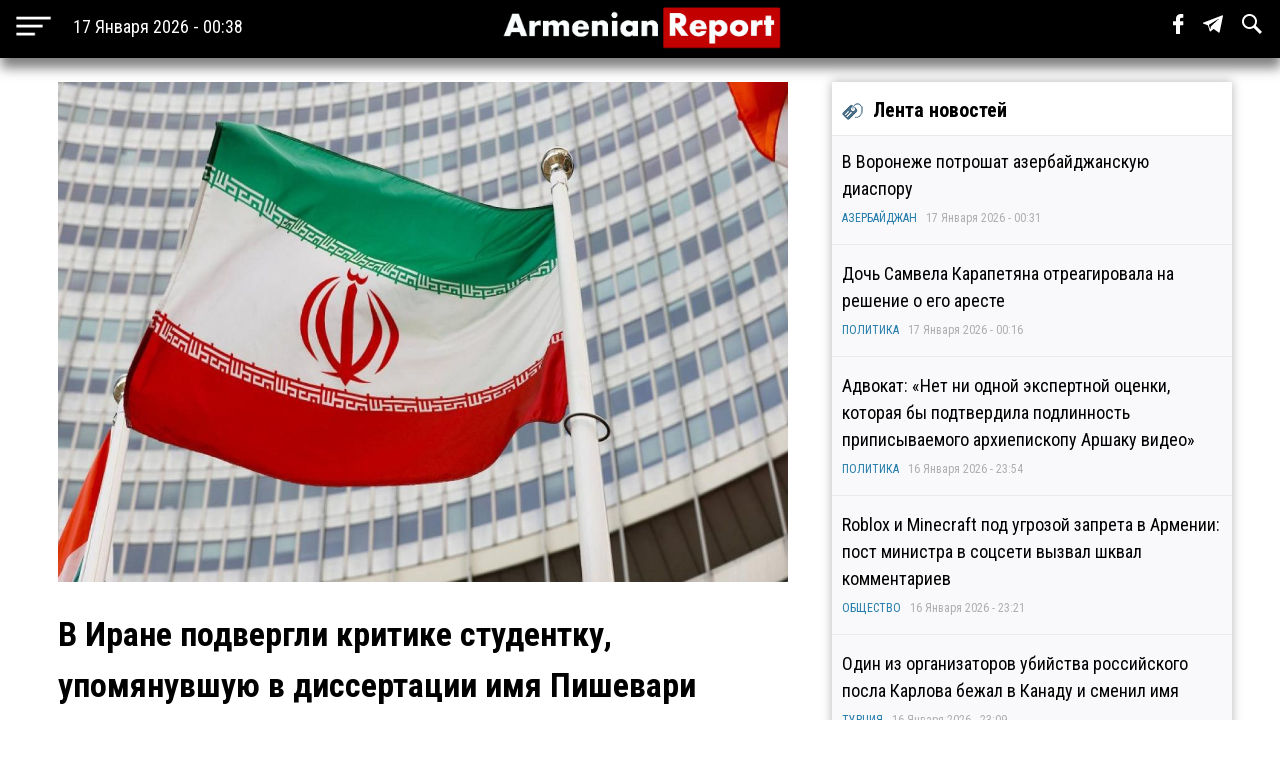

--- FILE ---
content_type: text/html; charset=utf-8
request_url: https://armenianreport.com/ru/pubs/364008/
body_size: 7181
content:
<!DOCTYPE html>
<html lang="ru">
	<head>
		<title>В Иране подвергли критике студентку, упомянувшую в диссертации имя Пишевари | ArmenianReport</title>
		<meta http-equiv="Content-Type" content="text/html; charset=utf-8"/>
		<meta name="description" content="Самые важные новости Армении и мира" />
		<meta name="viewport" content="width=device-width, initial-scale=1.0, maximum-scale=1.0, user-scalable=no" />	
		<link rel="icon" href="https://armenianreport.com/templates/Default/api/favicon.ico" type="image/x-icon" />
		<link rel="stylesheet" type="text/css" href="https://armenianreport.com/templates/Default/api/style.css?1768599522" />
		<link rel="stylesheet" href="//fonts.googleapis.com/css?family=Roboto:300,400,700,300italic,500|Roboto+Condensed:700,400, 600|Roboto+Slab&subset=latin,cyrillic" />
		<link href="https://fonts.googleapis.com/css?family=PT+Sans" rel="stylesheet">
		<script type="ca34759961ed5590e8d367b0-text/javascript" src="https://armenianreport.com/javascript/jquery.min.js" /></script>
		<link rel="image_src" href="https://armenianreport.com/files/photos/original/c39ea3344435b8decfd6e45401fcc846.jpeg"/>    
		<link rel="canonical" href="https://armenianreport.com"/>
		<link rel="alternate" hreflang="ru" href="https://armenianreport.com" />
		<meta property="og:url" content="https://armenianreport.com/ru/pubs/364008/" />
		<meta property="og:title" content="В Иране подвергли критике студентку, упомянувшую в диссертации имя Пишевари | ArmenianReport" />
		<meta property="og:image:width" content="600" />
		<meta property="og:image:height" content="315" />
		<meta property="og:image" content="https://armenianreport.com/files/photos/original/c39ea3344435b8decfd6e45401fcc846.jpeg" />
		<meta property="og:description" content="Самые важные новости Армении и мира" />
		<meta property="article:published_time" content="2026-01-16T23:38:42.10800Z" />
		<meta property="article:modified_time" content="2026-01-16T23:38:42.10800Z" />  
		<meta https-equiv="Last-Modified" content="Fri, 16 Jan 2026 20:38:42 GMT" />
		<meta name="twitter:card" content="summary">
		<meta name="twitter:site" content="Самые важные новости Армении и мира" />
		<meta name="twitter:title" content="В Иране подвергли критике студентку, упомянувшую в диссертации имя Пишевари | ArmenianReport" />
		<meta name="twitter:description" content="Самые важные новости Армении и мира" />
		<meta name="twitter:image" content="https://armenianreport.com/files/photos/original/c39ea3344435b8decfd6e45401fcc846.jpeg">
		
		
		<script async src="https://www.googletagmanager.com/gtag/js?id=G-GFYHSR48EQ" type="ca34759961ed5590e8d367b0-text/javascript"></script>
		<script type="ca34759961ed5590e8d367b0-text/javascript">
			window.dataLayer = window.dataLayer || [];
			function gtag(){dataLayer.push(arguments);}
			gtag('js', new Date());

			gtag('config', 'G-GFYHSR48EQ');
		</script>

		
		<script type="ca34759961ed5590e8d367b0-text/javascript">
		var url = 'https://armenianreport.com/ru',
		siteurl = 'https://armenianreport.com',
		templateurl = 'https://armenianreport.com/templates/Default',
		category = '6',
		qwerty = '',
		archive = '',
		author = '',
		tag = '',
		hash = '';
		</script>
		
		<script type="ca34759961ed5590e8d367b0-text/javascript" src="https://armenianreport.com/templates/Default/api/javascript.js?1768599522" /></script>
	</head>

	<body>
		
<div id='topNubex'>Наверх</div>

<center>
	<div class="header">
		<ul>
			<table style="width:100%;"><tr>
				
				<td style="width:25%;" ><img src="https://armenianreport.com/templates/Default/api/menu.png" style='cursor:pointer;height:40px;vertical-align:middle;margin-left:10px;' onclick="if (!window.__cfRLUnblockHandlers) return false; menuMobile()" data-cf-modified-ca34759961ed5590e8d367b0-=""><b id='no_mobile' style="margin-left:20px;color:#fff;font-weight:normal;">17 Января 2026 - 00:38</b></td>
				<td style="width:50%;text-align:center;"><a href="https://armenianreport.com/ru"><img src="https://armenianreport.com/templates/Default/api/logo.png?1768599522" class='logoImage'></a></td>

				<td style="text-align:right;width:25%;">
				
					<span id='sb' style='display:none;background-color:#fff;padding: 10px;margin-right: 15px;'>
						<form id='searchForm' action='https://armenianreport.com/ru/archive/search/' method='GET' style='display:inline-block;'>
							<input name='q' id='search' type='text' placeholder="Что вы ищете ?" style='width: 200px;border-radius: 3px;border:none;outline:none;'>
							<input type=submit hidden>
						</form>
					</span>
				
					<span class='sb_1' id='no_mobile' style='padding-right:15px;'><a href='https://www.facebook.com/armenianreport/' target='_blank'><img src='https://armenianreport.com/templates/Default/api/f.svg' style='height:20px;'></a></span>
					<span class='sb_1' id='no_mobile' style='padding-right:15px;'><a href='#' target='_blank'><img src='https://armenianreport.com/templates/Default/api/tg.svg' style='height:20px;'></a></span>
					<span id='no_mobile' onclick="if (!window.__cfRLUnblockHandlers) return false; s()" style='padding-right:15px;' data-cf-modified-ca34759961ed5590e8d367b0-=""><img src='https://armenianreport.com/templates/Default/api/s.svg' style='height:20px;'></span>
		
									</td>
			<tr></table>
		</ul>
		

	</div>
</center>

<div style='height:55px;'></div>

<br>
<div class='menuMobile'>
	<center>
		<ul>
			<p style='border-bottom:1px solid #aeaeae;'><b style='font-size:25px;font-weight:normal;color:#fff;'>МЕНЮ</b></p>
			<p style='display:inline-block;color:#ddff00;font-size:18px;padding:0 10px;margin:10px;padding-left:0;margin-left:0;font-weight:bold;'><a href='https://armenianreport.com/ru/theme/1/'>ПОЛИТИКА</a></p><p style='display:inline-block;color:#ddff00;font-size:18px;padding:0 10px;margin:10px;padding-left:0;margin-left:0;font-weight:bold;'><a href='https://armenianreport.com/ru/theme/2/'>ЭКОНОМИКА</a></p><p style='display:inline-block;color:#ddff00;font-size:18px;padding:0 10px;margin:10px;padding-left:0;margin-left:0;font-weight:bold;'><a href='https://armenianreport.com/ru/theme/3/'>ОБЩЕСТВО</a></p><p style='display:inline-block;color:#ddff00;font-size:18px;padding:0 10px;margin:10px;padding-left:0;margin-left:0;font-weight:bold;'><a href='https://armenianreport.com/ru/theme/4/'>ТУРЦИЯ</a></p><p style='display:inline-block;color:#ddff00;font-size:18px;padding:0 10px;margin:10px;padding-left:0;margin-left:0;font-weight:bold;'><a href='https://armenianreport.com/ru/theme/5/'>РОССИЯ</a></p><p style='display:inline-block;color:#ddff00;font-size:18px;padding:0 10px;margin:10px;padding-left:0;margin-left:0;font-weight:bold;'><a href='https://armenianreport.com/ru/theme/6/'>ИРАН</a></p><p style='display:inline-block;color:#ddff00;font-size:18px;padding:0 10px;margin:10px;padding-left:0;margin-left:0;font-weight:bold;'><a href='https://armenianreport.com/ru/theme/7/'>АЗЕРБАЙДЖАН</a></p><p style='display:inline-block;color:#ddff00;font-size:18px;padding:0 10px;margin:10px;padding-left:0;margin-left:0;font-weight:bold;'><a href='https://armenianreport.com/ru/theme/8/'>ГРУЗИЯ</a></p><p style='display:inline-block;color:#ddff00;font-size:18px;padding:0 10px;margin:10px;padding-left:0;margin-left:0;font-weight:bold;'><a href='https://armenianreport.com/ru/theme/10/'>НАША АНАЛИТИКА</a></p><p style='display:inline-block;color:#ddff00;font-size:18px;padding:0 10px;margin:10px;padding-left:0;margin-left:0;font-weight:bold;'><a href='https://armenianreport.com/ru/theme/11/'>МИР</a></p>
							
			<p style='border-bottom:1px solid #aeaeae;'>
				<Center>
				<a href='https://armenianreport.com/ru/web/256521/'><span style='padding:20px;color:#fff;'>О Нас</span></a>
				<a href='https://armenianreport.com/ru/web/256522/'><span style='padding:20px;color:#fff;'>Контакты</span></a>
				<a href='https://www.facebook.com/armenianreport/'><span style='padding:20px;color:#fff;'>Facebook</span></a>
				<a href=#><span style='padding:20px;color:#fff;'>Telegram</span></a>
				</center>
			</p>
			<p style='font-size:15px;color:#aeaeae;' id='no_mobile'>Любое использование материалов допускается только при наличии гиперссылки на ArmenianReport</p>
			<p style='font-size:15px;color:#aeaeae;' id='no_mobile'>ArmenianReport © 2010-2022. Все права защищены.</p>

			<br><br><br><br>
		</ul>
	</center>
</div><div class='main'>
<center>
<div class='center'  style='max-width:750px;margin-right:10px;'>
	
	<div class='body'>
		<ul>
			<div class='articleImage' style='background:url(https://armenianreport.com/files/photos/original/c39ea3344435b8decfd6e45401fcc846.jpeg);background-size:cover;background-position:center;'></div><br>			<p style='font-size:34px;font-weight:bold;margin:0;'>В Иране подвергли критике студентку, упомянувшую в диссертации имя Пишевари</p>
		
					
						<p style='text-align:left;color:#aeaeae;font-size:14px;'>ИРАН - 20 Сентября 2023 - 17:22&nbsp;&nbsp;|&nbsp;&nbsp;Просмотров - 457</p>
			<p><p><strong>Иранское информагентство Tasnim News переопубликовало&nbsp;распространившуюся в социальных сетях видеозапись выступления бывшей политзаключенной, студентки Лейлы Гусейнзаде на заседании диссертационного совета&nbsp;и подвергло резкой критике Тегеранский университет за упоминание в его стенах имен Сеида Джафара Пишевари и Гази Мухаммеда.</strong></p>
<p>Об этом сообщает Telegram-канал Azad İran.</p>
<p>На кадрах запечатлено, как Лейла произносит имена лидера Азербайджанской Демократической партии Азербайджана, главы Демократической Республики Азербайджан Сеида Джафара Пишевари&nbsp;и&nbsp;основателя Мехабадской республики Гази Мухаммеда.</p>
<p>Отметим, что тема ее диссертации - &laquo;Исследование&nbsp;национальной и этнической идентичности в современных городах Ирана&nbsp;на типичном примере Негеде&raquo;.</p>
<p>Напомним, что историческое название города Негеде&nbsp;в Южном Азербайджане - Сулдуз.</p>
<p><a href="https://ru.oxu.az">Oxu.az</a></p></p>							
			<br><br>			
			<div class='social'>
				<span><a href='https://www.facebook.com/sharer/sharer.php?u=https://armenianreport.com/ru/pubs/364008/' onclick="if (!window.__cfRLUnblockHandlers) return false; window.open(this.href, 'mywin','left=50,top=50,width=600,height=350,toolbar=0'); return false;" data-cf-modified-ca34759961ed5590e8d367b0-=""><img src='https://armenianreport.com/templates/Default/api/f_b.png'></a></span>
				<span><a href="https://twitter.com/share?text=В Иране подвергли критике студентку, упомянувшую в диссертации имя Пишевари&url=https://armenianreport.com/ru/pubs/364008/" onclick="if (!window.__cfRLUnblockHandlers) return false; window.open(this.href, 'mywin','left=50,top=50,width=600,height=350,toolbar=0'); return false;" data-cf-modified-ca34759961ed5590e8d367b0-=""><img src='https://armenianreport.com/templates/Default/api/t_b.png'></a></span>
				<span>&nbsp;&nbsp;<a target=_blank href='https://armenianreport.com/print/364008/'><img src='https://armenianreport.com/templates/Default/api/print.png'></a></span>
			</div><br>
		 
		</ul>
	</div>
	<div style='text-align:left;'>
		<br><br>	</div>
	
	<style>.float {width:48%;}</style>	
<div class='block'>
	<center>
		<div class='titleText'><img src='https://armenianreport.com/templates/Default/api/microbut.png'>Читайте также</div>
	<a href='https://armenianreport.com/ru/pubs/434699/'>
		<div class='float'>
			<div style='background-image:url(https://armenianreport.com/files/photos/normal/9a384e5adb8a8d41a19f75141830eff6.jpeg);background-size:cover;background-position:center;width:97%;height:230px;border-radius:4px;margin:auto;'></div>
			<p style='padding:10px;'>Иран обвинил США в «управлении беспорядками»   </p>
			<p><i style='color:#066e94;'><a href='https://armenianreport.com/ru/theme/6/'>ИРАН</a></i><br><i>16 Января 2026 - 15:36</i></p>
		</div> </a>
	










	<a href='https://armenianreport.com/ru/pubs/434688/'>
		<div class='float'>
			<div style='background-image:url(https://armenianreport.com/files/photos/normal/907fbb222ebb19aac34769dbb8297e47.jpeg);background-size:cover;background-position:center;width:97%;height:230px;border-radius:4px;margin:auto;'></div>
			<p style='padding:10px;'>США ввели новые санкции против Ирана, в список вошел глава Совбеза Али Лариджани   </p>
			<p><i style='color:#066e94;'><a href='https://armenianreport.com/ru/theme/6/'>ИРАН</a></i><br><i>16 Января 2026 - 13:27</i></p>
		</div> </a>
	










	<a href='https://armenianreport.com/ru/pubs/434680/'>
		<div class='float'>
			<div style='background-image:url(https://armenianreport.com/files/photos/normal/af86c374f9cc895f5e413521033cd5a8.jpeg);background-size:cover;background-position:center;width:97%;height:230px;border-radius:4px;margin:auto;'></div>
			<p style='padding:10px;'>В Иране отменена казнь 800 активистов, однако убиты уже тысячи   </p>
			<p><i style='color:#066e94;'><a href='https://armenianreport.com/ru/theme/6/'>ИРАН</a></i><br><i>16 Января 2026 - 11:34</i></p>
		</div> </a>
	










	<a href='https://armenianreport.com/ru/pubs/434675/'>
		<div class='float'>
			<div style='background-image:url(https://armenianreport.com/files/photos/normal/e87812e6af45efd9513af129c81345e5.jpeg);background-size:cover;background-position:center;width:97%;height:230px;border-radius:4px;margin:auto;'></div>
			<p style='padding:10px;'>В Тебризе введено военное положение   </p>
			<p><i style='color:#066e94;'><a href='https://armenianreport.com/ru/theme/6/'>ИРАН</a></i><br><i>16 Января 2026 - 04:12</i></p>
		</div> </a>
	









	</center>
</div></div>
		
		

<div class='right'>
	<div class='titleText'><img src='https://armenianreport.com/templates/Default/api/microbut.png'>Лента новостей</div>

	
			<a href='https://armenianreport.com/ru/pubs/434730/'>
				<ul class='lenta_1_block'>
					
					<p><span class='lenta_1'>В Воронеже потрошат азербайджанскую диаспору</span>  </p>
					<p><i><a href='https://armenianreport.com/ru/theme/7'>АЗЕРБАЙДЖАН</a>&nbsp;&nbsp;&nbsp;17 Января 2026 - 00:31</i></p>
				</ul>
			</a>
			<a href='https://armenianreport.com/ru/pubs/434729/'>
				<ul class='lenta_1_block'>
					
					<p><span class='lenta_1'>Дочь Самвела Карапетяна отреагировала на решение о его аресте</span>  </p>
					<p><i><a href='https://armenianreport.com/ru/theme/1'>ПОЛИТИКА</a>&nbsp;&nbsp;&nbsp;17 Января 2026 - 00:16</i></p>
				</ul>
			</a>
			<a href='https://armenianreport.com/ru/pubs/434728/'>
				<ul class='lenta_1_block'>
					
					<p><span class='lenta_1'>Адвокат: «Нет ни одной экспертной оценки, которая бы подтвердила подлинность приписываемого архиепископу Аршаку видео»</span>  </p>
					<p><i><a href='https://armenianreport.com/ru/theme/1'>ПОЛИТИКА</a>&nbsp;&nbsp;&nbsp;16 Января 2026 - 23:54</i></p>
				</ul>
			</a>
			<a href='https://armenianreport.com/ru/pubs/434727/'>
				<ul class='lenta_1_block'>
					
					<p><span class='lenta_1'>Roblox и Minecraft под угрозой запрета в Армении: пост министра в соцсети вызвал шквал комментариев</span>  </p>
					<p><i><a href='https://armenianreport.com/ru/theme/3'>ОБЩЕСТВО</a>&nbsp;&nbsp;&nbsp;16 Января 2026 - 23:21</i></p>
				</ul>
			</a>
			<a href='https://armenianreport.com/ru/pubs/434726/'>
				<ul class='lenta_1_block'>
					
					<p><span class='lenta_1'>Один из организаторов убийства российского посла Карлова бежал в Канаду и сменил имя</span>  </p>
					<p><i><a href='https://armenianreport.com/ru/theme/4'>ТУРЦИЯ</a>&nbsp;&nbsp;&nbsp;16 Января 2026 - 23:09</i></p>
				</ul>
			</a>
			<a href='https://armenianreport.com/ru/pubs/434725/'>
				<ul class='lenta_1_block'>
					
					<p><span class='lenta_1'>Ереванский суд оправдал мэра Степанакерта Давида Саркисяна</span>  </p>
					<p><i><a href='https://armenianreport.com/ru/theme/3'>ОБЩЕСТВО</a>&nbsp;&nbsp;&nbsp;16 Января 2026 - 22:59</i></p>
				</ul>
			</a>
			<a href='https://armenianreport.com/ru/pubs/434724/'>
				<ul class='lenta_1_block'>
					
					<p><span class='lenta_1'>В России с 1 февраля проиндексируют более 40 соцвыплат</span>  </p>
					<p><i><a href='https://armenianreport.com/ru/theme/5'>РОССИЯ</a>&nbsp;&nbsp;&nbsp;16 Января 2026 - 22:51</i></p>
				</ul>
			</a>
			<a href='https://armenianreport.com/ru/pubs/434723/'>
				<ul class='lenta_1_block'>
					
					<p><span class='lenta_1'>Посол Великобритании прокомментировала неучастие армянских фигуристов в чемпионате Европы из-за проблем с визами</span>  </p>
					<p><i><a href='https://armenianreport.com/ru/theme/3'>ОБЩЕСТВО</a>&nbsp;&nbsp;&nbsp;16 Января 2026 - 22:34</i></p>
				</ul>
			</a>
			<a href='https://armenianreport.com/ru/pubs/434722/'>
				<ul class='lenta_1_block'>
					
					<p><span class='lenta_1'>В Грузии задержали 16 фашистов</span>  </p>
					<p><i><a href='https://armenianreport.com/ru/theme/8'>ГРУЗИЯ</a>&nbsp;&nbsp;&nbsp;16 Января 2026 - 22:23</i></p>
				</ul>
			</a>
			<a href='https://armenianreport.com/ru/pubs/434721/'>
				<ul class='lenta_1_block'>
					
					<p><span class='lenta_1'>Адвокат уверена, что суд не полномочен менять решения Католикоса</span>  </p>
					<p><i><a href='https://armenianreport.com/ru/theme/3'>ОБЩЕСТВО</a>&nbsp;&nbsp;&nbsp;16 Января 2026 - 22:13</i></p>
				</ul>
			</a>
			<a href='https://armenianreport.com/ru/pubs/434720/'>
				<ul class='lenta_3_block'>
					
					<p><span class='lenta_3'>Спикер парламента Армении поблагодарил министра иностранных дел Турции</span>  </p>
					<p><i><a href='https://armenianreport.com/ru/theme/1'>ПОЛИТИКА</a>&nbsp;&nbsp;&nbsp;16 Января 2026 - 21:03</i></p>
				</ul>
			</a>
			<a href='https://armenianreport.com/ru/pubs/434719/'>
				<ul class='lenta_1_block'>
					
					<p><span class='lenta_1'>В Еврокомиссии заявили, что смена правительства в Иране не является целью политики ЕС</span>  </p>
					<p><i><a href='https://armenianreport.com/ru/theme/1'>ПОЛИТИКА</a>&nbsp;&nbsp;&nbsp;16 Января 2026 - 20:55</i></p>
				</ul>
			</a>
			<a href='https://armenianreport.com/ru/pubs/434718/'>
				<ul class='lenta_1_block'>
					
					<p><span class='lenta_1'>Помощь правительства Армении карабахцам недостаточна: из страны выехали 25 тыс. человек</span>  </p>
					<p><i><a href='https://armenianreport.com/ru/theme/1'>ПОЛИТИКА</a>&nbsp;&nbsp;&nbsp;16 Января 2026 - 20:49</i></p>
				</ul>
			</a>
			<a href='https://armenianreport.com/ru/pubs/434717/'>
				<ul class='lenta_1_block'>
					
					<p><span class='lenta_1'>В Азербайджане сын экс-главы Евлаха устроил стрельбу, его задержали</span>  </p>
					<p><i><a href='https://armenianreport.com/ru/theme/7'>АЗЕРБАЙДЖАН</a>&nbsp;&nbsp;&nbsp;16 Января 2026 - 20:42</i></p>
				</ul>
			</a>
			<a href='https://armenianreport.com/ru/pubs/434716/'>
				<ul class='lenta_3_block'>
					
					<p><span class='lenta_3'>Депутат от правящей в Армении партии: «Больше не хочу быть в списке «ГД» и не буду встречаться с Пашиняном»</span>  </p>
					<p><i><a href='https://armenianreport.com/ru/theme/1'>ПОЛИТИКА</a>&nbsp;&nbsp;&nbsp;16 Января 2026 - 20:35</i></p>
				</ul>
			</a>
			<a href='https://armenianreport.com/ru/pubs/434715/'>
				<ul class='lenta_1_block'>
					
					<p><span class='lenta_1'>Адвокат сообщил о серьёзных проблемах со здоровьем у ведущего «Имнемними» Нарека Самсоняна на восьмой день голодовки</span>  </p>
					<p><i><a href='https://armenianreport.com/ru/theme/3'>ОБЩЕСТВО</a>&nbsp;&nbsp;&nbsp;16 Января 2026 - 20:27</i></p>
				</ul>
			</a>
			<a href='https://armenianreport.com/ru/pubs/434714/'>
				<ul class='lenta_1_block'>
					
					<p><span class='lenta_1'>Путин провел телефонный разговор с президентом Ирана</span>  </p>
					<p><i><a href='https://armenianreport.com/ru/theme/5'>РОССИЯ</a>&nbsp;&nbsp;&nbsp;16 Января 2026 - 18:37</i></p>
				</ul>
			</a>
			<a href='https://armenianreport.com/ru/pubs/434713/'>
				<ul class='lenta_1_block'>
					
					<p><span class='lenta_1'>Адвокат: «Самвела Карапетяна пока не перевели в УИУ — он проходит стационарное лечение в медицинском центре "Наири"»</span>  </p>
					<p><i><a href='https://armenianreport.com/ru/theme/3'>ОБЩЕСТВО</a>&nbsp;&nbsp;&nbsp;16 Января 2026 - 18:33</i></p>
				</ul>
			</a>
			<a href='https://armenianreport.com/ru/pubs/434712/'>
				<ul class='lenta_3_block'>
					
					<p><span class='lenta_3'>По факту наезда на полицейских в Ереване инициировано уголовное производство</span>  </p>
					<p><i><a href='https://armenianreport.com/ru/theme/3'>ОБЩЕСТВО</a>&nbsp;&nbsp;&nbsp;16 Января 2026 - 18:04</i></p>
				</ul>
			</a>
			<a href='https://armenianreport.com/ru/pubs/434711/'>
				<ul class='lenta_1_block'>
					
					<p><span class='lenta_1'>Песков призвал однозначно назвать виновных в подрыве «Северных потоков»</span>  </p>
					<p><i><a href='https://armenianreport.com/ru/theme/5'>РОССИЯ</a>&nbsp;&nbsp;&nbsp;16 Января 2026 - 17:55</i></p>
				</ul>
			</a>
			<a href='https://armenianreport.com/ru/pubs/434710/'>
				<ul class='lenta_1_block'>
					
					<p><span class='lenta_1'>Министр обороны Армении посетил N-скую воинскую часть</span>  </p>
					<p><i><a href='https://armenianreport.com/ru/theme/3'>ОБЩЕСТВО</a>&nbsp;&nbsp;&nbsp;16 Января 2026 - 17:43</i></p>
				</ul>
			</a>
			<a href='https://armenianreport.com/ru/pubs/434709/'>
				<ul class='lenta_1_block'>
					
					<p><span class='lenta_1'>В Британии назвали возможных преемников Эрдогана</span>  </p>
					<p><i><a href='https://armenianreport.com/ru/theme/4'>ТУРЦИЯ</a>&nbsp;&nbsp;&nbsp;16 Января 2026 - 17:40</i></p>
				</ul>
			</a>
			<a href='https://armenianreport.com/ru/pubs/434708/'>
				<ul class='lenta_1_block'>
					
					<p><span class='lenta_1'>Артур Хачикян: «Предлагаю простое решение: армянские пограничники пусть прячутся под столом»</span>  <b class=anred>Сарказм</b></p>
					<p><i><a href='https://armenianreport.com/ru/theme/1'>ПОЛИТИКА</a>&nbsp;&nbsp;&nbsp;16 Января 2026 - 17:25</i></p>
				</ul>
			</a>
			<a href='https://armenianreport.com/ru/pubs/434707/'>
				<ul class='lenta_3_block'>
					
					<p><span class='lenta_3'>Троих чиновников КГД арестовали по делу о злоупотреблении должностными полномочиями</span>  </p>
					<p><i><a href='https://armenianreport.com/ru/theme/3'>ОБЩЕСТВО</a>&nbsp;&nbsp;&nbsp;16 Января 2026 - 17:09</i></p>
				</ul>
			</a>
			<a href='https://armenianreport.com/ru/pubs/434706/'>
				<ul class='lenta_1_block'>
					
					<p><span class='lenta_1'>Соратник Тер-Петросяна: «Николпашиняновская дипломатия предприняла очередной бесславный шаг»</span>  </p>
					<p><i><a href='https://armenianreport.com/ru/theme/1'>ПОЛИТИКА</a>&nbsp;&nbsp;&nbsp;16 Января 2026 - 17:03</i></p>
				</ul>
			</a>
			<a href='https://armenianreport.com/ru/pubs/434705/'>
				<ul class='lenta_1_block'>
					
					<p><span class='lenta_1'>Инвестфонд Noble Capital RSD подал иск к России по царским долгам</span>  </p>
					<p><i><a href='https://armenianreport.com/ru/theme/5'>РОССИЯ</a>&nbsp;&nbsp;&nbsp;16 Января 2026 - 16:55</i></p>
				</ul>
			</a>
			<a href='https://armenianreport.com/ru/pubs/434704/'>
				<ul class='lenta_3_block'>
					
					<p><span class='lenta_3'>«По-нашему»: «Мы построим в третьем городе Армении нефтеперерабатывающий завод»</span>  </p>
					<p><i><a href='https://armenianreport.com/ru/theme/2'>ЭКОНОМИКА</a>&nbsp;&nbsp;&nbsp;16 Января 2026 - 16:41</i></p>
				</ul>
			</a>
			<a href='https://armenianreport.com/ru/pubs/434703/'>
				<ul class='lenta_1_block'>
					
					<p><span class='lenta_1'>Председатель НС Армении: «Армения никогда не предпринимала и не предпримет каких-либо шагов против народа и государства дружественного Ирана»</span>  </p>
					<p><i><a href='https://armenianreport.com/ru/theme/1'>ПОЛИТИКА</a>&nbsp;&nbsp;&nbsp;16 Января 2026 - 16:14</i></p>
				</ul>
			</a>
			<a href='https://armenianreport.com/ru/pubs/434702/'>
				<ul class='lenta_1_block'>
					
					<p><span class='lenta_1'>Азербайджан начнет поставлять газ еще в две страны Европы</span>  </p>
					<p><i><a href='https://armenianreport.com/ru/theme/7'>АЗЕРБАЙДЖАН</a>&nbsp;&nbsp;&nbsp;16 Января 2026 - 16:03</i></p>
				</ul>
			</a>
			<a href='https://armenianreport.com/ru/pubs/434701/'>
				<ul class='lenta_1_block'>
					
					<p><span class='lenta_1'>Проходит заседание Антикоррупционного суда по делу о признанной антиконституционной статье</span>  </p>
					<p><i><a href='https://armenianreport.com/ru/theme/3'>ОБЩЕСТВО</a>&nbsp;&nbsp;&nbsp;16 Января 2026 - 15:51</i></p>
				</ul>
			</a>
			<a href='https://armenianreport.com/ru/pubs/434700/'>
				<ul class='lenta_3_block'>
					
					<p><span class='lenta_3'>Самвела Карапетяна снова увезли из дома в изолятор СНБ</span>  </p>
					<p><i><a href='https://armenianreport.com/ru/theme/1'>ПОЛИТИКА</a>&nbsp;&nbsp;&nbsp;16 Января 2026 - 15:39</i></p>
				</ul>
			</a>
			<a href='https://armenianreport.com/ru/pubs/434699/'>
				<ul class='lenta_1_block'>
					
					<p><span class='lenta_1'>Иран обвинил США в «управлении беспорядками»</span>  </p>
					<p><i><a href='https://armenianreport.com/ru/theme/6'>ИРАН</a>&nbsp;&nbsp;&nbsp;16 Января 2026 - 15:36</i></p>
				</ul>
			</a>
			<a href='https://armenianreport.com/ru/pubs/434698/'>
				<ul class='lenta_1_block'>
					
					<p><span class='lenta_1'>По делу о смерти военнослужащего есть задержанный</span>  </p>
					<p><i><a href='https://armenianreport.com/ru/theme/3'>ОБЩЕСТВО</a>&nbsp;&nbsp;&nbsp;16 Января 2026 - 15:31</i></p>
				</ul>
			</a>
			<a href='https://armenianreport.com/ru/pubs/434697/'>
				<ul class='lenta_3_block'>
					
					<p><span class='lenta_3'>Спикер НС Армении Ален Симонян уверен, что возвращение всех армянских пленных — вопрос времени</span>  </p>
					<p><i><a href='https://armenianreport.com/ru/theme/1'>ПОЛИТИКА</a>&nbsp;&nbsp;&nbsp;16 Января 2026 - 15:18</i></p>
				</ul>
			</a>
			<a href='https://armenianreport.com/ru/pubs/434696/'>
				<ul class='lenta_1_block'>
					
					<p><span class='lenta_1'>В Кремле раскрыли позицию России по Гренландии</span>  </p>
					<p><i><a href='https://armenianreport.com/ru/theme/5'>РОССИЯ</a>&nbsp;&nbsp;&nbsp;16 Января 2026 - 15:13</i></p>
				</ul>
			</a>	<a href='https://armenianreport.com/ru/all/news/'><ul class='hover1' style='background-color:#c30000;color:#fff;'><p><b><center>ВСЕ НОВОСТИ</center></b></p></ul></a>
</div></center></div>
<br>
<div class='footer'>
	<center>
		<ul>
			<br><img src="https://armenianreport.com/templates/Default/api/logo.png?123" style='width:100%;max-width:400px;'>
			
			<p id='no_mobile' style='text-align:left;'><a href='https://armenianreport.com/ru/theme/1/'><span style='color:gold;padding:20px 20px 20px 0;font-weight:bold;font-size:16px;'>ПОЛИТИКА</span></a><a href='https://armenianreport.com/ru/theme/2/'><span style='color:gold;padding:20px 20px 20px 0;font-weight:bold;font-size:16px;'>ЭКОНОМИКА</span></a><a href='https://armenianreport.com/ru/theme/3/'><span style='color:gold;padding:20px 20px 20px 0;font-weight:bold;font-size:16px;'>ОБЩЕСТВО</span></a><a href='https://armenianreport.com/ru/theme/4/'><span style='color:gold;padding:20px 20px 20px 0;font-weight:bold;font-size:16px;'>ТУРЦИЯ</span></a><a href='https://armenianreport.com/ru/theme/5/'><span style='color:gold;padding:20px 20px 20px 0;font-weight:bold;font-size:16px;'>РОССИЯ</span></a><a href='https://armenianreport.com/ru/theme/6/'><span style='color:gold;padding:20px 20px 20px 0;font-weight:bold;font-size:16px;'>ИРАН</span></a><a href='https://armenianreport.com/ru/theme/7/'><span style='color:gold;padding:20px 20px 20px 0;font-weight:bold;font-size:16px;'>АЗЕРБАЙДЖАН</span></a><a href='https://armenianreport.com/ru/theme/8/'><span style='color:gold;padding:20px 20px 20px 0;font-weight:bold;font-size:16px;'>ГРУЗИЯ</span></a><a href='https://armenianreport.com/ru/theme/10/'><span style='color:gold;padding:20px 20px 20px 0;font-weight:bold;font-size:16px;'>НАША АНАЛИТИКА</span></a><a href='https://armenianreport.com/ru/theme/11/'><span style='color:gold;padding:20px 20px 20px 0;font-weight:bold;font-size:16px;'>МИР</span></a></p>

			<p id='no_mobile' style='text-align:left;'>
				<a href='https://armenianreport.com/ru/web/256521/'><span style='padding:20px 20px 20px 0;color:#fff;'>О Нас</span></a>
				<a href='https://armenianreport.com/ru/web/256522/'><span style='padding:20px;color:#fff;'>Контакты</span></a>
				<a href='https://www.facebook.com/armenianreport/'><span style='padding:20px;color:#fff;'>Facebook</span></a>
				<a href=#><span style='padding:20px;color:#fff;'>Telegram</span></a>
			</p>
			
			<p style='font-size:15px;text-align:left;'>Любое использование материалов допускается только при наличии гиперссылки на ArmenianReport</p>
			<p style='font-size:15px;text-align:left;'>ArmenianReport © 2010-2022. Все права защищены.</p>
			<br><br><br>
		</ul>
	<center>
</div>	<script src="/cdn-cgi/scripts/7d0fa10a/cloudflare-static/rocket-loader.min.js" data-cf-settings="ca34759961ed5590e8d367b0-|49" defer></script><script defer src="https://static.cloudflareinsights.com/beacon.min.js/vcd15cbe7772f49c399c6a5babf22c1241717689176015" integrity="sha512-ZpsOmlRQV6y907TI0dKBHq9Md29nnaEIPlkf84rnaERnq6zvWvPUqr2ft8M1aS28oN72PdrCzSjY4U6VaAw1EQ==" data-cf-beacon='{"version":"2024.11.0","token":"6036b98cb4d8445a8e7effa46dd95279","r":1,"server_timing":{"name":{"cfCacheStatus":true,"cfEdge":true,"cfExtPri":true,"cfL4":true,"cfOrigin":true,"cfSpeedBrain":true},"location_startswith":null}}' crossorigin="anonymous"></script>
</body>
	
</html>


<script type="ca34759961ed5590e8d367b0-text/javascript">$.post('https://armenianreport.com/counter/join/', {SERVER_TITLE:document.title,SERVER_NAME:window.location.href,HTTP_REFERER:document.referrer});</script>



--- FILE ---
content_type: text/css
request_url: https://armenianreport.com/templates/Default/api/style.css?1768599522
body_size: 1823
content:
body{margin:0;padding:0;font-family:'Roboto Condensed',sans-serif;font-size:18px;background-color:#fff;line-height: 1.5;}
a{text-decoration:none;color:#000;}
a:hover{text-decoration:none;color:#066e94;}
img{border-style:none;}

.header {width:100%;background-color:#000;box-shadow:1px 10px 11px 0px rgba(50, 50, 50, 0.62);position:fixed;z-index:99999999;top:0;left:0;}
.header ul {width:100%;max-width:1440px;text-align:left;margin:0;padding:0;}
.header p {display:inline-block;vertical-align:middle;color:#fff;margin:0;padding:0;}
.header span {cursor:pointer;}
.logoImage {height:50px;vertical-align:middle;transition: all 0.2s ease;}

.expressnews {padding:15px 20px;background-color:#c30000;color:#fff;margin-bottom:0;box-shadow:1px 10px 11px 0px rgba(50, 50, 50, 0.62);font-size:20px;text-align:center;font-weight:bold;}
.expressnews img {width:30px;vertical-align:middle;margin-right:20px;}

.footer {text-align:center;width:100%;background-color:#000;padding:0;}
.footer ul {width:100%;max-width:1000px;padding:0;margin:0;color:#fff;}
.footer p {padding:5px 20px;}

.titleText {font-weight:bold;padding:10px !important;background-color:#fff !important;text-align:left !important;position:relative;top:3px;font-size: 20px;border-bottom:1px solid #eaeaea;}
.titleText img {width:21px !important;margin-right:10px;vertical-align:middle;}

.hover1:hover {opacity:0.6;}

.right {display:inline-block;vertical-align:top;box-shadow: 0 0 10px rgba(0,0,0,0.3);width:400px;margin-left:20px;text-align:left;}
.right ul {margin:0;padding:15px 0;border-bottom:1px solid #eaeaea;background-color:#f9f9fb;cursor:pointer;}
.right ul:hover {background-color:#fff;}
.right ul img {width:100%;height:auto;border-radius: 4px;}
.right p {padding:0 10px;margin:0;color:#000;}
.right i {font-style:normal;font-size:12px;color:#aeaeae;}
.right i a {color:#247dab;}
@media screen and (max-width:1117px){.right {width:100% !important;min-width:auto !important;margin:0;display:none;}}

.slider {position:relative;left:0;width:100%;height:650px;box-shadow:0 0 10px rgba(0,0,0,0.5);text-align:left;background-color:#454545;}
.sliderImage {position:absolute;color:#fff;width:100%;height:100%;}
.sliderBlack {position:absolute;background-color:#000;opacity:0.4;width:100%;height:100%;}
.sliderBlack2 {position:absolute;left:5%;top:5%;bottom:5%;right:5%;width:90%;height:90%;border:1px dashed  #f9f9f9;}
.sliderBlack3 {position:absolute;left:3%;top:3%;bottom:3%;right:3%;width:94%;height:94%;border:1px dashed  #f9f9f9;}
.sliderCategory {background-color:#0d77a3;color:#fff;padding:3px 10px;font-size:18px;border-radius:3px;}
.sliderText {position:absolute;left:100px;bottom:85px;color:#fff;font-size:35px;max-width:1100px;line-height:normal;font-weight:bold;}
.sliderText .sliderSpan{margin-top:15px;font-size:22px;color:#fff;}
.redBlock {display:inline-block;background-color:red;width:10px;height:10px;border-radius:30%;}
.sliderNext {z-index:99999;position:absolute;top:50%;right:5%;margin-top:-30px;cursor:pointer;background:url(arrowBg.png) right center no-repeat;width:60px;height:60px;}
.sliderPrev {z-index:99999;position:absolute;top:50%;left:5%;margin-top:-30px;cursor:pointer;background:url(arrowBg.png) left center no-repeat;width:60px;height:60px;}
.slide{position:absolute;left:0;top:0;width:100%;height:100%;opacity:0;-webkit-transition:opacity 1s;-moz-transition:opacity 1s;-o-transition:opacity 1s;transition:opacity 1s}
.showing{opacity:1;z-index:2}
@media screen and (max-width:1117px){.sliderPrev {top:20%;}}
@media screen and (max-width:1117px){.sliderNext {top:20%;}}
@media screen and (max-width:1117px){.slider {height:350px;}}
@media screen and (max-width:1117px){.sliderCategory {font-size:14px;}}
@media screen and (max-width:1117px){.sliderText {font-size:24px;left:40px;padding:0;margin:0;width:85%;bottom:40px;}}
@media screen and (max-width:1117px){.sliderText .sliderSpan {font-size:16px;}}
@media screen and (max-width:1117px){.sliderText .anred {font-size:16px !important;}}

.lenta_4 {font-weight:bold !important;}
.lenta_3 {font-weight:bold !important;}
.lenta_2 {color:#c30000 !important;}
.lenta_2_block {background-color:#eaeaea !important;font-weight:bold;color:#bb1919 !important; box-shadow: -1px -1px 12px 1px rgba(50, 50, 50, 0.5);} /* Цветная лента */

.anred{display:inline-block;font-weight:bold;background-color:#c30000;color:#fff;font-size:14px;padding:3px 10px 3px 10px;margin:2px;border-radius:3px;white-space:wrap;}

.float {display:inline-block;vertical-align:top;width:32%;height:450px;padding:20px 4px;text-align:left;}
/* .float:nth-child(3n+3) {border-right:none;}
.float:last-child {border-bottom:none;}
.float:nth-last-child(2)  {border-bottom:none;}
.float:nth-last-child(3)  {border-bottom:none;} */
.float img {width:100%;height:240px;border-radius: 2px;}
.float p {margin:0;}
.float i {font-style:normal;font-size:14px;color:#aeaeae;}
.float	i a {color:#247dab;}
@media screen and (max-width:1117px){.float {width:100% !important;height:auto !important;padding:20px 0;border:none !important;border-bottom:1px solid #eaeaea;}}
	
.main {margin:auto;width:100%;max-width:1440px;}
.center {display:inline-block;vertical-align:top;width:100%;max-width:1000px;}
@media screen and (max-width:1117px){.center {margin:0 !important;}}

.block {box-shadow: 0 0 10px rgba(0,0,0,0.3);text-align:left;}
.block ul {margin:0;padding:0;border-bottom:1px solid #eaeaea;background-color:#f9f9fb;cursor:pointer;text-align:left;}
.block p {padding:0 10px;margin:0;}


.redactor {display:inline-block;vertical-align:top;width:32%;text-align:left;position:relative;margin:10px 2px;}
@media screen and (max-width:1117px){.redactor {width:100%;height:auto;margin:10px 0;}}

.topnews {display:inline-block;vertical-align:top;width:32%;text-align:left;position:relative;margin:10px 2px;}
@media screen and (max-width:1117px){.topnews {width:100%;height:auto;margin:10px 0;}}

.menuMobile {color:#fff;top:0;left:0;border-bottom:5px solid #000;width:100%;height:auto;background-color:#043938;position:fixed;overflow:auto;z-index:9999988;display:none;}
.menuMobile a {color:#a1bbd2;transition: all 0.2s ease;}
.menuMobile a:hover {color:#fff}
.menuMobile ul {text-align:left;width:90%;max-width:800px;padding:0 20px;margin:0;margin-top:80px;}
.menuMobile li{width:370px;display:table-cell;color:#616469;text-align:left;}
.menuMobile li p img{width:25px;vertical-align:middle;margin-right:20px;}
.menuMobileTitle {font-size:50px;color:#a1bbd2;font-weight:bold;padding:5px;border-bottom:1px solid #a1bbd2;}
.menuMobileTitle img{width:80px;vertical-align:middle;}
@media screen and (max-width:1117px){
	.menuMobile li{width:100%;display:inline;text-align:center;}
	.menuMobile {text-align:center;}
	.menuMobileTitle {padding:30px 0;font-size:28px;}	
	.menuMobileTitle img {width:40px;}	
}

.body {text-align:left;width:100%;text-align:left;line-height:1.5;}
.body ul {padding:0 10px;margin:0;}
.body  iframe{width:100%;max-width:100%;height:600px !important;}
.body img{width:100%;max-width:100%;max-height:auto;height:auto;} 
.body .social img {width:30px  !important;}
.body blockquote {border-left:4px solid red;padding:10px;margin:10px;background-color:#f1f1f1;}
.body .articleImage {width:100%;height:500px;}
@media screen and (max-width:1000px){.body .articleImage{height:350px;}}

.articleImage2 {position:relative;width:100%;height:630px;text-align:left;box-shadow: 0 0 10px rgba(0,0,0,0.3);}
.articleImage2_title {color:#fff;font-size:35px;font-weight:bold;}
@media screen and (max-width:1000px){.articleImage2{height:450px;}}
@media screen and (max-width:1000px){.articleImage2_title{font-size:24px;}}
@media screen and (max-width:1000px){.articleImage2_title .anred{font-size:18px !important;}}

#yes_mobile{display:none}
@media screen and (max-width:1000px){#no_mobile{display:none}}
@media screen and (max-width:1000px){#yes_mobile{display:inline-block}}

#topNubex{font-size:14px;padding:3px 5px;background-color:rgba(0,0,0,0.6);cursor:pointer;display:none;position:fixed;right:35px;bottom:85px;color:#fff;border-radius:3px;z-index:999999}
#topNubex img{width:25px;vertical-align:middle}
@media screen and (max-width:800px){#topNubex{opacity:0}}

#searchBlock {position:absolute;box-shadow:0 0 10px rgba(0,0,0,0.5);margin:auto;padding:20px 0;display:none;width:100%;background-color:#1f2125;z-index:999999;}
#searchBlock ul {padding:0 10px;margin:auto;text-align:center;}
#searchBlock input {width:500px;height:30px;text-indent:15px;border:none;padding:0 ;margin:0;outline:none;}
@media screen and (max-width:1117px){#searchBlock input {width:100%;}}